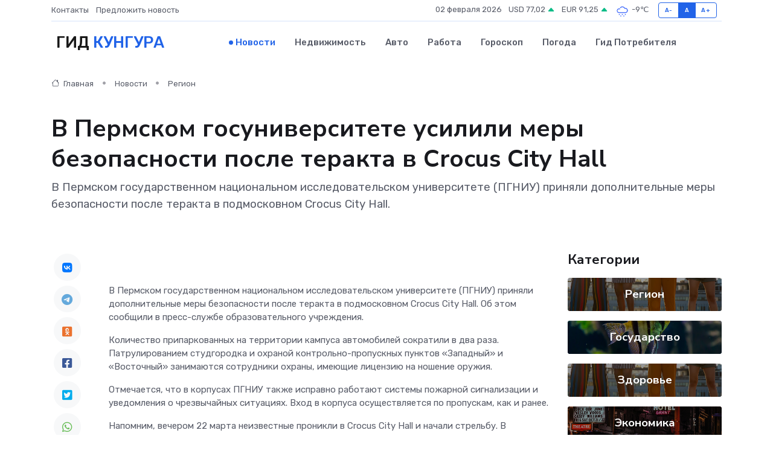

--- FILE ---
content_type: text/html; charset=utf-8
request_url: https://www.google.com/recaptcha/api2/aframe
body_size: 267
content:
<!DOCTYPE HTML><html><head><meta http-equiv="content-type" content="text/html; charset=UTF-8"></head><body><script nonce="NwY87KIxBPqlOiOMNsm_kw">/** Anti-fraud and anti-abuse applications only. See google.com/recaptcha */ try{var clients={'sodar':'https://pagead2.googlesyndication.com/pagead/sodar?'};window.addEventListener("message",function(a){try{if(a.source===window.parent){var b=JSON.parse(a.data);var c=clients[b['id']];if(c){var d=document.createElement('img');d.src=c+b['params']+'&rc='+(localStorage.getItem("rc::a")?sessionStorage.getItem("rc::b"):"");window.document.body.appendChild(d);sessionStorage.setItem("rc::e",parseInt(sessionStorage.getItem("rc::e")||0)+1);localStorage.setItem("rc::h",'1770052859725');}}}catch(b){}});window.parent.postMessage("_grecaptcha_ready", "*");}catch(b){}</script></body></html>